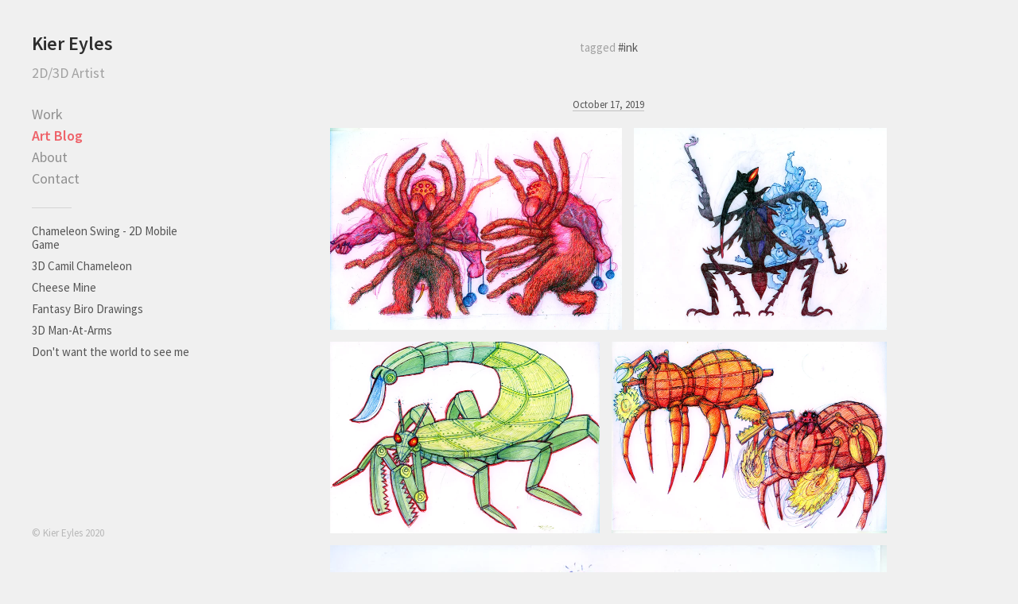

--- FILE ---
content_type: text/html; charset=utf-8
request_url: https://www.kiereyles.com/blog/ink
body_size: 6535
content:
<!DOCTYPE html>
<html>
  <head>
    <title>Art Blog #ink - Kier Eyles</title>
    <meta name="description" content="The online portfolio of Kier Eyles."/>
    <link rel="stylesheet" id="styles" href="https://dynamic.cmcdn.net/static/3/1.3.11/styles/all.css?accentColor=%23ee636a&fontScheme=sans" data-accent-color="#ee636a" data-font-scheme="sans" />
    <link rel="stylesheet" href="https://fonts.bunny.net/css?family=Source+Sans+Pro:400,600,700,400italic&subset=latin,latin-ext,vietnamese" />
    <meta name="viewport" content="width=820"/>
    <script>
    window.ga=window.ga||function(){(ga.q=ga.q||[]).push(arguments)};ga.l=+new Date;
    ga('create', 'UA-26815741-1', 'auto');
    ga('send', 'pageview');
    </script>
    <script async src="https://www.google-analytics.com/analytics.js"></script>
  </head>

  <body class="colorful light">
    <div id="wrapper">
      <div class="sidebar">
  <div class="scrollable">
    <div class="rail"><div class="handle"></div></div>
    <div class="content">     
      
<header class="smallLogo">
  <a href="/">
    
    <h1 class="">Kier Eyles</h1>
    

    

    <h2 class="tagline ">2D/3D Artist</h2>
  </a>
</header>

       <nav on-insert="nav:setup"> 
  <ul class="siteLinks">
    
      <li id="homeLink" class=" ">
        <a href="/">Work</a>
      </li>
    
      <li id="blogLink" class=" ">
        <a href="/blog">Art Blog</a>
      </li>
    
      <li id="aboutLink" class=" ">
        <a href="/about">About</a>
      </li>
    
      <li id="contactLink" class=" ">
        <a href="/contact">Contact</a>
      </li>
    
  </ul>

  <hr/>
  
  <ul class="projectLinks">
    
      <li id="project6063133Link" class="">
        <a class="thumbnail" href="/projects/6063133">Chameleon Swing - 2D Mobile Game</a>
      </li>
    
      <li id="project6791185Link" class="">
        <a class="thumbnail" href="/projects/6791185">3D Camil Chameleon</a>
      </li>
    
      <li id="project7038495Link" class="">
        <a class="thumbnail" href="/projects/7038495">Cheese Mine</a>
      </li>
    
      <li id="project7176369Link" class="">
        <a class="thumbnail" href="/projects/7176369">Fantasy Biro Drawings</a>
      </li>
    
      <li id="project6821569Link" class="">
        <a class="thumbnail" href="/projects/6821569">3D Man-At-Arms</a>
      </li>
    
      <li id="project6513704Link" class="">
        <a class="thumbnail" href="/projects/6513704">Don&#x27;t want the world to see me</a>
      </li>
    
  </ul>
</nav>
      <footer id="footer">    
  <div id="rights">
    <p id="footerContent">© Kier Eyles 2020</p>
  </div>

  
</footer>
    </div>
  </div>
</div>
      
      <main role="main">
        
  <div class="tagHeader"><p><small>tagged</small> <span class="tag">ink</span></p></div>



  <article> 
  

  <div class="header">
    

    <time datetime="2019-10-17"><a href="/blog/6748534489883869197">October 17, 2019</a></time>
  </div>

  
    
      <style>
carbon-image { display:block; position:relative; box-sizing:border-box; }
carbon-image > img,
carbon-image > video { position:absolute; top:0; left:0; width:100%; height:100%; }
carbon-shield { display:block; position:absolute; top:0; left:0; width:100%; height:100%; }
</style>
<style>
carbon-grid > carbon-item { display: block; position: absolute; }
carbon-grid > carbon-item > carbon-image { width: 100%; height: 100%; }
</style>
<carbon-grid id="grid_1">
<style>
#grid_1 {
  display: block;
  position: relative;
  width: 100%;
  max-width: 700px;
}

#grid_1:before {
  display: block;
  padding-top: 100%;
  content: '';
}

#grid_1:after {
  display: block;
  padding-top: 117%;
  content: '';
}</style>

<carbon-item style="top:0%;left:0%;width:52.429%;height:16.722%;">

  <carbon-image id="image_39708279" class="zoomable" on-click="zoom:in" data-zoom-size="1000x691" data-zoom-src="https://carbon-media.accelerator.net/0000000cBNl/ioflasA7yWOcVhTb0OY1Ba;1000x691.png?auto=webp" data-cursor="zoom-in" style="aspect-ratio:367/253;">
  <img src="https://carbon-media.accelerator.net/0000000cBNl/ioflasA7yWOcVhTb0OY1Ba;734x506.png?auto=webp" width="734" height="506" />
  <carbon-shield></carbon-shield>
</carbon-image>


  
</carbon-item>

<carbon-item style="top:0%;left:54.571%;width:45.429%;height:16.722%;">

  <carbon-image id="image_39708283" class="zoomable" on-click="zoom:in" data-zoom-size="1000x797" data-zoom-src="https://carbon-media.accelerator.net/0000000cBNl/lnNt3oS7nDff1HF31cB7ee;1000x797.png?auto=webp" data-cursor="zoom-in" style="aspect-ratio:318/253;">
  <img src="https://carbon-media.accelerator.net/0000000cBNl/lnNt3oS7nDff1HF31cB7ee;636x506.png?auto=webp" srcset="https://carbon-media.accelerator.net/0000000cBNl/lnNt3oS7nDff1HF31cB7ee;636x506.png?auto=webp 1x, https://carbon-media.accelerator.net/0000000cBNl/lnNt3oS7nDff1HF31cB7ee;952x759.png?auto=webp 1.5x" width="636" height="506" />
  <carbon-shield></carbon-shield>
</carbon-image>


  
</carbon-item>

<carbon-item style="top:17.709%;left:0%;width:48.429%;height:15.866%;">

  <carbon-image id="image_39708286" class="zoomable" on-click="zoom:in" data-zoom-size="1000x709" data-zoom-src="https://carbon-media.accelerator.net/0000000cBNl/eXPXym6SHMbgs9AyS2Ys2s;1000x709.png?auto=webp" data-cursor="zoom-in" style="aspect-ratio:113/80;">
  <img src="https://carbon-media.accelerator.net/0000000cBNl/eXPXym6SHMbgs9AyS2Ys2s;678x480.png?auto=webp" width="678" height="480" />
  <carbon-shield></carbon-shield>
</carbon-image>


  
</carbon-item>

<carbon-item style="top:17.709%;left:50.571%;width:49.429%;height:15.866%;">

  <carbon-image id="image_39708287" class="zoomable" on-click="zoom:in" data-zoom-size="1000x696" data-zoom-src="https://carbon-media.accelerator.net/0000000cBNl/fQ6jeC8OZcUgoyjPzTkRpb;1000x696.png?auto=webp" data-cursor="zoom-in" style="aspect-ratio:173/120;">
  <img src="https://carbon-media.accelerator.net/0000000cBNl/fQ6jeC8OZcUgoyjPzTkRpb;692x480.png?auto=webp" width="692" height="480" />
  <carbon-shield></carbon-shield>
</carbon-image>


  
</carbon-item>

<carbon-item style="top:34.562%;left:0%;width:100%;height:65.438%;">

  <carbon-image id="image_39708288" class="zoomable" on-click="zoom:in" data-zoom-size="1000x1422" data-zoom-src="https://carbon-media.accelerator.net/0000000cBNl/aFhRQgT0xbBeWYywvJP0nk;1000x1422.png?auto=webp" data-cursor="zoom-in" style="aspect-ratio:140/199;">
  <img src="https://carbon-media.accelerator.net/0000000cBNl/aFhRQgT0xbBeWYywvJP0nk;700x995.png?auto=webp" width="700" height="995" />
  <carbon-shield></carbon-shield>
</carbon-image>


  
</carbon-item>
</carbon-grid>

    

    
  

  <div class="body ">
    <p>Ideas for Insect and Arachnid races in WarHammer 40K</p>

  </div>

  
  <div class="tags">
    
      <a class="tag" href="/blog/biro">biro</a>
    
      <a class="tag" href="/blog/pen">pen</a>
    
      <a class="tag" href="/blog/ink">ink</a>
    
      <a class="tag" href="/blog/drawing">drawing</a>
    
      <a class="tag" href="/blog/sketch">sketch</a>
    
  </div>
  
</article>

  <article> 
  

  <div class="header">
    

    <time datetime="2019-01-13"><a href="/blog/6646089723053867021">January 13, 2019</a></time>
  </div>

  
    

    
      <carbon-piece class="video" style="max-width:1330px;">
<style>carbon-container > video { position:absolute; left:0; top:0; width:100%; height:100%; }</style>
<carbon-container id="media_38500667" style="aspect-ratio:16/9;max-width:1330px;">
  <carbon-player class="video" >
  <video preload="metadata" controls="false" poster="https://carbon-media.accelerator.net/0000000cBNl/bnxV0ibcMJfbJGYia3dC0o;1122x748.png?auto=webp">
      <source src="https://carbon-media.accelerator.net/0000000cBNl/fshFQWwnkeccX1oMlj0DjV;480x320.mp4" type="video/mp4" />
    </video>
    <div class="poster" style="
background-image:url('https://carbon-media.accelerator.net/0000000cBNl/bnxV0ibcMJfbJGYia3dC0o;1122x748.png?auto=webp')" on-click="player:play"></div>
    <div class="posterPlay" on-click="player:play"></div>
<carbon-controls>
  <span class="control playToggle"></span>
  <div class="box">
    <span class="control fullscreenToggle"></span>
    <span class="control muteToggle"></span>
  </div>
  <carbon-scrubber>
    <span class="track">
      <span class="bufferedBar"></span>
      <span class="playedBar"></span>
    </span>
    <time class="current">0:00</time>
    <time class="total"></time>
  </carbon-scrubber>
</carbon-controls>
</carbon-container>
</carbon-piece>
    
  

  <div class="body longPost">
    <p>A new RPG game battle design with the hero, blonde knight with lightning mace and steel gauntlet doing an attack animation.</p>

  </div>

  
  <div class="tags">
    
      <a class="tag" href="/blog/biro">biro</a>
    
      <a class="tag" href="/blog/character">character</a>
    
      <a class="tag" href="/blog/game">game</a>
    
      <a class="tag" href="/blog/design">design</a>
    
      <a class="tag" href="/blog/pen">pen</a>
    
      <a class="tag" href="/blog/ink">ink</a>
    
      <a class="tag" href="/blog/animation">animation</a>
    
  </div>
  
</article>

  <article> 
  

  <div class="header">
    

    <time datetime="2017-10-31"><a href="/blog/6483224855247323149">October 31, 2017</a></time>
  </div>

  
    
      <carbon-grid id="grid_2">
<style>
#grid_2 {
  display: block;
  position: relative;
  width: 100%;
  max-width: 700px;
}

#grid_2:before {
  display: block;
  padding-top: 100%;
  content: '';
}

#grid_2:after {
  display: block;
  padding-top: 67%;
  content: '';
}</style>

<carbon-item style="top:0%;left:0%;width:30%;height:26.689%;">

  <carbon-image id="image_35654858" class="zoomable" on-click="zoom:in" data-zoom-size="424x630" data-zoom-src="https://carbon-media.accelerator.net/0000000cBNl/bs31am0NeCzfIeicyra4gj;424x630.jpeg?auto=webp" data-cursor="zoom-in" style="aspect-ratio:35/52;">
  <img src="https://carbon-media.accelerator.net/0000000cBNl/bs31am0NeCzfIeicyra4gj;420x624.jpeg?auto=webp" width="420" height="624" />
  <carbon-shield></carbon-shield>
</carbon-image>


  
</carbon-item>

<carbon-item style="top:0%;left:32.143%;width:67.857%;height:26.689%;">

  <carbon-image id="image_35654859" class="zoomable" on-click="zoom:in" data-zoom-size="1640x1075" data-zoom-src="https://carbon-media.accelerator.net/0000000cBNl/7BZX5z7qKeLesL0kS9BkNX;1640x1075.jpeg?auto=webp" data-cursor="zoom-in" style="aspect-ratio:475/311;">
  <img src="https://carbon-media.accelerator.net/0000000cBNl/7BZX5z7qKeLesL0kS9BkNX;950x622.jpeg?auto=webp" srcset="https://carbon-media.accelerator.net/0000000cBNl/7BZX5z7qKeLesL0kS9BkNX;950x622.jpeg?auto=webp 1x, https://carbon-media.accelerator.net/0000000cBNl/7BZX5z7qKeLesL0kS9BkNX;1423x933.jpeg?auto=webp 1.5x" width="950" height="622" />
  <carbon-shield></carbon-shield>
</carbon-image>


  
</carbon-item>

<carbon-item style="top:27.973%;left:0%;width:29.571%;height:26.861%;">

  <carbon-image id="image_35654861" class="zoomable" on-click="zoom:in" data-zoom-size="415x630" data-zoom-src="https://carbon-media.accelerator.net/0000000cBNl/9fVO1xMTwTce83RZQWnNOo;415x630.jpeg?auto=webp" data-cursor="zoom-in" style="aspect-ratio:207/314;">
  <img src="https://carbon-media.accelerator.net/0000000cBNl/9fVO1xMTwTce83RZQWnNOo;414x628.jpeg?auto=webp" width="414" height="628" />
  <carbon-shield></carbon-shield>
</carbon-image>


  
</carbon-item>

<carbon-item style="top:27.973%;left:31.714%;width:68.286%;height:26.861%;">

  <carbon-image id="image_35654862" class="zoomable" on-click="zoom:in" data-zoom-size="1640x1078" data-zoom-src="https://carbon-media.accelerator.net/0000000cBNl/9FunpFH6X5bfqwpyj777tm;1640x1078.jpeg?auto=webp" data-cursor="zoom-in" style="aspect-ratio:239/157;">
  <img src="https://carbon-media.accelerator.net/0000000cBNl/9FunpFH6X5bfqwpyj777tm;956x628.jpeg?auto=webp" srcset="https://carbon-media.accelerator.net/0000000cBNl/9FunpFH6X5bfqwpyj777tm;956x628.jpeg?auto=webp 1x, https://carbon-media.accelerator.net/0000000cBNl/9FunpFH6X5bfqwpyj777tm;1433x942.jpeg?auto=webp 1.5x" width="956" height="628" />
  <carbon-shield></carbon-shield>
</carbon-image>


  
</carbon-item>

<carbon-item style="top:56.116%;left:0%;width:48.857%;height:43.884%;">

  <carbon-image id="image_35654863" class="zoomable" on-click="zoom:in" data-zoom-size="420x630" data-zoom-src="https://carbon-media.accelerator.net/0000000cBNl/kp2DudDGOZZcV4VAY3jHyK;420x630.jpeg?auto=webp" data-cursor="zoom-in" style="aspect-ratio:2/3;">
  <img src="https://carbon-media.accelerator.net/0000000cBNl/kp2DudDGOZZcV4VAY3jHyK;342x513.jpeg?auto=webp" width="342" height="513" />
  <carbon-shield></carbon-shield>
</carbon-image>


  
</carbon-item>

<carbon-item style="top:56.116%;left:51%;width:49%;height:43.884%;">

  <carbon-image id="image_35654864" class="zoomable" on-click="zoom:in" data-zoom-size="422x630" data-zoom-src="https://carbon-media.accelerator.net/0000000cBNl/bjDBV4DHuage0VEzz3U5kW;422x630.jpeg?auto=webp" data-cursor="zoom-in" style="aspect-ratio:343/512;">
  <img src="https://carbon-media.accelerator.net/0000000cBNl/bjDBV4DHuage0VEzz3U5kW;343x512.jpeg?auto=webp" width="343" height="512" />
  <carbon-shield></carbon-shield>
</carbon-image>


  
</carbon-item>
</carbon-grid>

    

    
  

  <div class="body ">
    <p>Demons, ghosts, ghouls and of course the devil for a special Halloween 2017</p>

  </div>

  
  <div class="tags">
    
      <a class="tag" href="/blog/halloween">halloween</a>
    
      <a class="tag" href="/blog/biro">biro</a>
    
      <a class="tag" href="/blog/pen">pen</a>
    
      <a class="tag" href="/blog/ink">ink</a>
    
      <a class="tag" href="/blog/color">color</a>
    
      <a class="tag" href="/blog/draw">draw</a>
    
      <a class="tag" href="/blog/drawing">drawing</a>
    
  </div>
  
</article>

  <article> 
  

  <div class="header">
    

    <time datetime="2017-05-06"><a href="/blog/6417018664523923469">May 06, 2017</a></time>
  </div>

  
    
      <carbon-grid id="grid_3">
<style>
#grid_3 {
  display: block;
  position: relative;
  width: 100%;
  max-width: 700px;
}

#grid_3:after {
  display: block;
  padding-top: 71%;
  content: '';
}</style>

<carbon-item style="top:0%;left:0%;width:49.286%;height:100%;">

  <carbon-image id="image_34375928" class="zoomable" on-click="zoom:in" data-zoom-size="918x1320" data-zoom-src="https://carbon-media.accelerator.net/0000000cBNl/5vs96ZmNZgYchDZsgmsKc1;918x1320.png?auto=webp" data-cursor="zoom-in" style="aspect-ratio:345/496;">
  <img src="https://carbon-media.accelerator.net/0000000cBNl/5vs96ZmNZgYchDZsgmsKc1;690x992.png?auto=webp" width="690" height="992" />
  <carbon-shield></carbon-shield>
</carbon-image>


  
</carbon-item>

<carbon-item style="top:0%;left:51.429%;width:48.571%;height:100%;">

  <carbon-image id="image_34375929" class="zoomable" on-click="zoom:in" data-zoom-size="615x900" data-zoom-src="https://carbon-media.accelerator.net/0000000cBNl/8cmrH2wh03mdANYeHg6k7d;615x900.png?auto=webp" data-cursor="zoom-in" style="aspect-ratio:340/497;">
  <img src="https://carbon-media.accelerator.net/0000000cBNl/8cmrH2wh03mdANYeHg6k7d;340x497.png?auto=webp" srcset="https://carbon-media.accelerator.net/0000000cBNl/8cmrH2wh03mdANYeHg6k7d;340x497.png?auto=webp 1x, https://carbon-media.accelerator.net/0000000cBNl/8cmrH2wh03mdANYeHg6k7d;509x745.png?auto=webp 1.5x" width="340" height="497" />
  <carbon-shield></carbon-shield>
</carbon-image>


  
</carbon-item>
</carbon-grid>

    

    
  

  <div class="body longPost">
    <p>Hi All! Here is an outline of myself (how I’m feeling!) and undertaking Cory Huff’s art course, The Abundant Artist – lets see what happens (gulp!)</p>
<p>My name is Kier Eyles and I’m an artist based in the UK. I have the background and techniques in drawing, fine art, live art, filmmaking, 2D &amp; 3D animation and game art, but now I need to promote, market and sell biro drawings effectively. I’m a bit of a hybrid artist with my attention currently focused on Chameleon Swing, a 2D mobile game drawn in biros and playable for the Android (<a href="http://www.firetwin.com">www.firetwin.com</a> + <a href="http://www.kiereyles.com">www.kiereyles.com</a> ), and a 3D digital sculptor using Blender and ZBrush.</p>
<p>But the Work I find the most enjoyable, uneasy and more difficult to share with others is my fine art biro drawings – this is the work I would like to brand, promote and sell. Currently I have no sales at the moment because I have this question, who would buy it? It’s possibly too personal, weird and strange (or people call too stylised?) so finding my market and selling would be a huge plus!</p>
<p>I’ve started to create a new body of biro work, 8 pieces focused on the human form both mental and physical which I’m hoping to submit 3 for the Jerwood Drawing Prize in June, but also I want to sell, brand and promote the work</p>
<p>The two images above are part of an eight part series, LoveHate and PowerTrip – biro on A4 paper</p>
<p>And the background for these pieces can be seen in my behance portfolio – <a href="https://www.behance.net/gallery/2536011/Portfolio">https://www.behance.net/gallery/2536011/Portfolio</a></p>
<p>It feels good to get this all out there!</p>

  </div>

  
  <div class="tags">
    
      <a class="tag" href="/blog/figure">figure</a>
    
      <a class="tag" href="/blog/figurative">figurative</a>
    
      <a class="tag" href="/blog/drawing">drawing</a>
    
      <a class="tag" href="/blog/pen">pen</a>
    
      <a class="tag" href="/blog/ink">ink</a>
    
      <a class="tag" href="/blog/sketch">sketch</a>
    
      <a class="tag" href="/blog/sketching">sketching</a>
    
  </div>
  
</article>

  <article> 
  

  <div class="header">
    

    <time datetime="2016-11-29"><a href="/blog/6358183440839344141">November 29, 2016</a></time>
  </div>

  
    
      <carbon-grid id="grid_4">
<style>
#grid_4 {
  display: block;
  position: relative;
  width: 100%;
  max-width: 700px;
}

#grid_4:after {
  display: block;
  padding-top: 70.71429%;
  content: '';
}</style>

<carbon-item style="top:0%;left:0%;width:100%;height:100%;">

  <carbon-image id="image_33026651" class="zoomable" on-click="zoom:in" data-zoom-size="1800x1273" data-zoom-src="https://carbon-media.accelerator.net/0000000cBNl/lkh0qhwyNhtelVEnQnhMiW;1800x1273.png?auto=webp" data-cursor="zoom-in" style="aspect-ratio:140/99;">
  <img src="https://carbon-media.accelerator.net/0000000cBNl/lkh0qhwyNhtelVEnQnhMiW;1400x990.png?auto=webp" width="1400" height="990" />
  <carbon-shield></carbon-shield>
</carbon-image>


  
</carbon-item>
</carbon-grid>

    

    
  

  <div class="body longPost">
    <p>All-Seeeing Aye, poses for future 3D Model (Using Michael Defeo’s character sculpting method – hierarchy of forms)</p>
<p><a href="http://firetwin.com/">http://firetwin.com/</a></p>

  </div>

  
  <div class="tags">
    
      <a class="tag" href="/blog/chameleon">chameleon</a>
    
      <a class="tag" href="/blog/drawings">drawings</a>
    
      <a class="tag" href="/blog/game">game</a>
    
      <a class="tag" href="/blog/character">character</a>
    
      <a class="tag" href="/blog/swing">swing</a>
    
      <a class="tag" href="/blog/ink">ink</a>
    
      <a class="tag" href="/blog/biro">biro</a>
    
  </div>
  
</article>

  <article> 
  

  <div class="header">
    

    <time datetime="2016-05-16"><a href="/blog/6285378582621454349">May 16, 2016</a></time>
  </div>

  
    
      <carbon-grid id="grid_5">
<style>
#grid_5 {
  display: block;
  position: relative;
  width: 100%;
  max-width: 700px;
}

#grid_5:after {
  display: block;
  padding-top: 53.85714%;
  content: '';
}</style>

<carbon-item style="top:0%;left:0%;width:100%;height:100%;">

  <carbon-image id="image_31344479" class="zoomable" on-click="zoom:in" data-zoom-size="2500x1346" data-zoom-src="https://carbon-media.accelerator.net/0000000cBNl/ctVq94EuDThcWonBwS8itz;2500x1346.png?auto=webp" data-cursor="zoom-in" style="aspect-ratio:175/94;">
  <img src="https://carbon-media.accelerator.net/0000000cBNl/ctVq94EuDThcWonBwS8itz;1400x752.png?auto=webp" srcset="https://carbon-media.accelerator.net/0000000cBNl/ctVq94EuDThcWonBwS8itz;1400x752.png?auto=webp 1x, https://carbon-media.accelerator.net/0000000cBNl/ctVq94EuDThcWonBwS8itz;2095x1128.png?auto=webp 1.5x" width="1400" height="752" />
  <carbon-shield></carbon-shield>
</carbon-image>


  
</carbon-item>
</carbon-grid>

    

    
  

  <div class="body longPost">
    <p>A Chameleon doesn’t leave one tree until he’s sure of another – Arabian Proverb</p>
<p>(Here is an additional concept board of numerous trees from the beginnings (left) and the final look (right) I must of lost count of how many drawings there were – that branch is too short, too long, too many leaves, not enough leaves, the trunk is too short, it needs variation…and so on. I think we got there in the end</p>
<p><a href="http://firetwin.com/">http://firetwin.com/</a></p>

  </div>

  
  <div class="tags">
    
      <a class="tag" href="/blog/tree">tree</a>
    
      <a class="tag" href="/blog/chameleon">chameleon</a>
    
      <a class="tag" href="/blog/biro">biro</a>
    
      <a class="tag" href="/blog/pen">pen</a>
    
      <a class="tag" href="/blog/ink">ink</a>
    
      <a class="tag" href="/blog/image">image</a>
    
      <a class="tag" href="/blog/drawing">drawing</a>
    
  </div>
  
</article>

  <article> 
  

  <div class="header">
    

    <time datetime="2015-06-23"><a href="/blog/6163452913583652877">June 23, 2015</a></time>
  </div>

  
    
      <carbon-grid id="grid_6">
<style>
#grid_6 {
  display: block;
  position: relative;
  width: 100%;
  max-width: 700px;
}

#grid_6:after {
  display: block;
  padding-top: 66.42857%;
  content: '';
}</style>

<carbon-item style="top:0%;left:0%;width:100%;height:100%;">

  <carbon-image id="image_28140508" class="zoomable" on-click="zoom:in" data-zoom-size="1220x810" data-zoom-src="https://carbon-media.accelerator.net/0000000cBNl/kFDj9JcDoWOb8rEyT2kMCq;1220x810.png?auto=webp" data-cursor="zoom-in" style="aspect-ratio:175/116;">
  <img src="https://carbon-media.accelerator.net/0000000cBNl/kFDj9JcDoWOb8rEyT2kMCq;700x464.png?auto=webp" srcset="https://carbon-media.accelerator.net/0000000cBNl/kFDj9JcDoWOb8rEyT2kMCq;700x464.png?auto=webp 1x, https://carbon-media.accelerator.net/0000000cBNl/kFDj9JcDoWOb8rEyT2kMCq;1048x696.png?auto=webp 1.5x" width="700" height="464" />
  <carbon-shield></carbon-shield>
</carbon-image>


  
</carbon-item>
</carbon-grid>

    

    
  

  <div class="body longPost">
    <p>Blood Money</p>
<p>Deep in the underworld inside the great banquet hall 'the Devourer', a diamond skull monster with deep red jewel eyes consumes the rich and wealthy.</p>
<p>Concept art piece with, Poker Night (possibly for a future 2D drawn animation short)</p>

  </div>

  
  <div class="tags">
    
      <a class="tag" href="/blog/skull">Skull</a>
    
      <a class="tag" href="/blog/pen">pen</a>
    
      <a class="tag" href="/blog/ink">ink</a>
    
      <a class="tag" href="/blog/demons">Demons</a>
    
      <a class="tag" href="/blog/ghost">ghost</a>
    
      <a class="tag" href="/blog/bic">bic</a>
    
      <a class="tag" href="/blog/biro">biro</a>
    
  </div>
  
</article>



      </main>
    </div>

    <script src="https://static.cmcdn.net/libs/player/3.8.2/hls.js"></script>

    <script src="https://static.cmcdn.net/libs/basejs/2.0.0/basejs.js" integrity="sha256-KFWWcoaguGpL7nNf/+1Y11DpDCQvmpwS6T3hF4B6lH4=" crossorigin></script>
    <script src="https://static.cmcdn.net/libs/corejs/2.6.0/corejs.js" integrity="sha256-QINPIB/5r50oO3HftMC6FzCzYFYS93iHgSdO1op/zMM=" crossorigin></script>
    <script src="https://static.cmcdn.net/libs/router/1.6.0/router.js" integrity="sha256-4IUSi5DVzvBoIJVNfZ416+yuCOs+cry22iJG94eaqW8=" crossorigin></script>
    <script src="https://static.cmcdn.net/libs/zoomable/1.3.4/zoomable.js" integrity="sha256-2GNkoWBtDUnTe8rTc9CjTDHaXA2IU26Kn+HY+zfrIn4=" crossorigin></script>
    <script src="https://static.cmcdn.net/libs/forms/3.0.3/forms.js" integrity="sha256-4o5EEI6V8LLNseNtxcptmS4rksrUyhG9khoE5rOcL4E=" crossorigin></script>
    <script src="https://static.cmcdn.net/libs/lazyjs/2.0.0/lazyjs.js" integrity="sha256-rE0IY0i/56vd9XdI2w/H8Sp9DQ68vupHN+77as642kA=" crossorigin></script>
    <script src="https://static.cmcdn.net/libs/scrollable/1.2.1/scrollable.js" integrity="sha256-TTonqeO34hliLyiuj5/16aDpaMgwqJQbmANQjHjG3j8=" crossorigin></script>
    <script src="https://static.cmcdn.net/libs/player/3.7.9/player.js" integrity="sha256-kwnXM4RzbXLa7VohM7RxMtFDTKRcQidgliCAm5y6uN4=" crossorigin></script>
    <script src="https://static.cmcdn.net/3/1.3.11/scripts/app.js" crossorigin></script>
    
    
  </body>
</html>


--- FILE ---
content_type: text/css
request_url: https://dynamic.cmcdn.net/static/3/1.3.11/styles/all.css?accentColor=%23ee636a&fontScheme=sans
body_size: 9854
content:
/* imported: '/styles/base/variables.scss */

/* imported: '/styles/base/base.scss */

ol, ul, li, table, tr, th, td {
  margin: 0;
  padding: 0;
  border: 0;
  vertical-align: baseline;
}
a:active,
a:focus {
  outline: none;
}
a:link,
a:visited {
  text-decoration: none;
  outline: none;
}
a img {
  border: 0;
}
img {
  vertical-align: middle;
}
:focus {
  outline: 0;
}
/* imported: '/styles/base/forms.scss */

input, textarea, button {
  font-family: 'Source Sans Pro', 'sans-serif';
  -moz-appearance: none;
  -webkit-appearance: none;
  appearance: none;
  -webkit-font-smoothing: antialiased;
}
button {
  border: none;
  cursor: pointer;
  text-decoration: none;
}
button:hover,
button:active,
button:focus {
  cursor: pointer;
  outline-style: none;
}
form {
  margin: 0;
  padding: 0;
}
/* imported: '/styles/base/fonts.scss */

@font-face {
  font-family: 'social';
  src: url('https://static.cmcdn.net/kits/140/fonts/social/social.woff') format('woff');
  font-weight: normal;
  font-style: normal;
}
@font-face {
  font-family: 'frontend';
  src: url('https://static.cmcdn.net/kits/142/fonts/frontend/frontend.woff') format('woff');
  font-weight: normal;
  font-style: normal;
}
/* imported: '/styles/base/typography.scss */

.hide {
  display: none;
}
body {
  font-family: 'Source Sans Pro', 'sans-serif';
  line-height: 1.4em;
}
a {
  text-decoration: none;
  outline: none;
  cursor: pointer;
}
a:hover {
  outline: none;
  text-decoration: none;
}
p {
  margin: 0;
  padding: 0;
  font-size: 15px;
  line-height: 24px;
}
h1, h2, h3, h4, h5, h6 {
  margin: 0;
  padding: 0;
  font-weight: 400;
}
h1 {
  font-size: 24px;
  line-height: 30px;
  -webkit-font-smoothing: antialiased;
}
h2 {
  font-size: 18px;
  line-height: 24px;
}
h3 {
  font-size: 15px;
  line-height: 24px;
}
h4 {
  font-size: 14px;
  line-height: 18px;
  font-style: italic;
}
h5 {
  font-size: 13px;
  line-height: 18px;
  font-style: italic;
}
h6 {
  font-size: 12px;
  line-height: 18px;
  font-weight: 600;
  text-transform: capitalize;
}
em {
  font-style: italic;
}
strong {
  font-weight: 600;
}
ul, ol {
  list-style: none;
}
carbon-player time {
  font-family: 'Source Sans Pro', 'sans-serif';
  font-weight: bold;
}
/* imported: '/styles/base/layout.scss */

html, body {
  height: 100%;
}
main {
  display: block;
  position: relative;
  max-width: 1650px;
  min-width: 700px;
  padding: 40px 40px 100px 290px;
  box-sizing: border-box;
  z-index: 1;
}
.narrow main {
  max-width: 900px;
}
main ul,
main ol {
  list-style: decimal;
  list-style-position: outside;
  margin-bottom: 1em;
  padding-left: 20px;
}
main .caption ol,
main .caption ul {
  list-style-position: inside;
  padding-left: 0;
}
/* imported: '/styles/base/utility.scss */

.utility {
  height: 100%;
  font-size: 18px !important;
  line-height: 1.65 !important;
  text-align: center !important;
}
.utility .centerWrap {
  display: table;
  width: 100%;
  height: 60%;
}
.utility .centered {
  display: table-cell;
  vertical-align: middle;
}
.utility #wrapper {
  position: absolute;
  top: 0;
  right: 0;
  bottom: 0;
  left: 0;
}
.utility h1 {
  font-size: 1.6em !important;
  margin-bottom: 1.2em !important;
}
/* imported: '/styles/components/player.scss */

@font-face {
  font-family: 'player';
  src: url('https://static.cmcdn.net/kits/106/fonts/player/player.woff');
  font-weight: normal;
  font-style: normal;
}
carbon-player {
  display: block;
  position: relative;
  top: 0;
  width: 100%;
  height: 100%;
  -moz-user-select: none;
  -webkit-user-select: none;
  user-select: none;
  font-family: 'player';
}
carbon-player.video {
  background: #000;
}
carbon-player.standard {
  width: 768px;
  height: 432px;
}
carbon-player.big {
  width: 960px;
  height: 540px;
}
carbon-player.hd {
  width: 1280px;
  height: 720px;
}
carbon-player.fullscreen {
  position: fixed;
  left: 0;
  top: 0;
  right: 0;
  bottom: 0;
  width: 100%;
  height: 100%;
  z-index: 1000;
}
carbon-player > video,
carbon-player > audio {
  position: absolute;
  width: 100%;
  height: 100%;
  cursor: pointer;
  top: 0;
  left: 0;
  visibility: hidden;
}
carbon-player.played > video {
  visibility: visible;
}
video::-webkit-media-controls-panel {
  display: none;
}
carbon-player > .posterPlay {
  position: absolute;
  width: 136px;
  height: 136px;
  top: 50%;
  left: 50%;
  margin: -68px 0 0 -68px;
  background: rgba(0, 0, 0, 0.1);
  cursor: pointer;
  opacity: 1;
  border-radius: 50%;
  z-index: 5;
  text-align: center;
  font-size: 136px;
  line-height: 136px;
  text-indent: 2px;
  color: #fff;
  transition: background 0.2s, opacity 0.2s;
}
carbon-player > .posterPlay:before {
  content: '\e600';
}
carbon-player > .posterPlay:hover {
  background: rgba(0, 0, 0, 0.15);
}
carbon-player:hover > .posterPlay {
  background: rgba(0, 0, 0, 0.15);
}
carbon-player.played > .posterPlay {
  display: none;
}
carbon-player > .poster,
carbon-player > .artwork,
carbon-player > .overlay {
  position: absolute;
  top: 0;
  left: 0;
  width: 100%;
  height: 100%;
}
carbon-player > .poster,
carbon-player > .artwork {
  background-position: center;
  background-repeat: no-repeat;
}
carbon-player > .artwork {
  background-size: cover;
}
carbon-player > .poster {
  background-size: contain;
}
carbon-player > .poster {
  z-index: 1;
  cursor: pointer;
  background-color: #000;
}
carbon-player.played > .poster {
  display: none;
}
carbon-player > .overlay {
  background: linear-gradient(to bottom, rgba(10, 10, 10, 0.05) 40%, rgba(10, 10, 10, 0.5) 100%);
}
carbon-player .control {
  width: 50px;
  height: 50px;
  border-radius: 50%;
  font-size: 50px;
  color: #fff;
  line-height: 50px;
  cursor: pointer;
  background: rgba(26, 26, 26, 0.2);
  transition: background 0.2s;
}
carbon-player .control:hover {
  background: rgba(115, 207, 203, 0.8);
}
carbon-player > carbon-controls {
  display: block;
  position: relative;
  opacity: 0;
  width: 100%;
  height: 100%;
  overflow: hidden;
  transition: opacity 0.3s;
}
carbon-player.played.hovering > carbon-controls,
carbon-player.played.scrubbing > carbon-controls {
  opacity: 1;
}
carbon-player.played.hoverIdle > carbon-controls {
  opacity: 0;
}
carbon-player.audio > carbon-controls,
carbon-player.audio.played.hoverIdle > carbon-controls {
  opacity: 1;
}
carbon-player > carbon-controls .box {
  position: absolute;
  top: 20px;
  right: 20px;
  width: 50px;
  transition: opacity 0.2s;
}
carbon-player.scrubbing > carbon-controls > .box,
carbon-player.scrubbing > carbon-controls > .playToggle {
  opacity: 0;
}
carbon-player.fullscreen > carbon-controls > .box {
  bottom: 9%;
}
carbon-player.hoveringTrack > carbon-controls > .box,
carbon-player.hoveringTrack > carbon-controls > .playToggle {
  opacity: 0;
}
carbon-player .playToggle {
  position: absolute;
  left: 20px;
  bottom: 20px;
  opacity: 0;
  transition: opacity 0.2s, background 0.2s;
}
carbon-player .playToggle:before {
  content: '\e600';
}
carbon-player.hovering .playToggle {
  opacity: 1;
}
carbon-player.playing .playToggle:before {
  content: '\e601';
}
carbon-player.audio .playToggle {
  opacity: 1 !important;
}
carbon-player carbon-scrubber {
  display: block;
  position: absolute;
  bottom: 0;
  width: 100%;
  height: 12px;
  z-index: 5;
}
carbon-player carbon-scrubber > .track {
  position: absolute;
  bottom: 0;
  width: 100%;
  height: 6px;
  background: rgba(255, 255, 255, 0.15);
  left: 0;
  cursor: pointer;
  transition: height 0.2s;
}
carbon-player carbon-scrubber:hover > .track {
  height: 12px;
}
carbon-player.waiting carbon-scrubber > .track {
  background: url('https://static.cmcdn.net/kits/124/player2/images/buffering.gif');
}
carbon-player.waiting.scrubbing carbon-scrubber > .track {
  background: none;
}
@keyframes bufferAnimation {
  0% {
    opacity: 1;
  }
  50% {
    opacity: 0.6;
  }
  100% {
    opacity: 1;
  }
}
carbon-player.loading .playToggle {
  animation: bufferAnimation 2s infinite;
  animation-timing-function: ease-in-out;
}
carbon-player carbon-scrubber > .track > .bufferedBar,
carbon-player carbon-scrubber > .track > .playedBar {
  position: absolute;
  left: 0;
  bottom: 0;
  background: rgba(0, 0, 0, 0.3);
  height: 100%;
  bottom: 0;
  border-top-right-radius: 6px;
  border-bottom-right-radius: 6px;
  transition: border-radius 0.1s;
}
carbon-player carbon-scrubber > .track > .playedBar {
  background: #74CFCB;
}
carbon-player carbon-scrubber > .track > .playedBar.end,
carbon-player carbon-scrubber > .track > .bufferedBar.end {
  border-top-right-radius: 0px;
  border-bottom-right-radius: 0px;
}
carbon-player time {
  position: absolute;
  color: rgba(255, 255, 255, 0.75);
  text-rendering: optimizeLegibility;
  font-size: 12px;
  cursor: default;
  text-shadow: 0px 0px 4px rgba(0, 0, 0, 0.3);
  bottom: 14px;
  opacity: 0;
}
carbon-player time.total {
  right: 0;
  transition: color 0.2s;
}
carbon-player time.current {
  left: 0;
  transition: opacity 0.2s, color 10s;
}
carbon-player carbon-scrubber:hover > time.current,
carbon-player.scrubbing carbon-scrubber > time.total {
  opacity: 1;
}
carbon-player.video time.total {
  display: none;
}
carbon-player.audio time.current,
carbon-player.audio time.total {
  bottom: 0px;
  opacity: 1 !important;
}
carbon-player.audio time.current {
  left: 0 !important;
}
carbon-player .muteToggle {
  display: inline-block;
  background: rgba(26, 26, 26, 0.2);
}
carbon-player .muteToggle:before {
  content: '\e604';
}
carbon-player.muted .muteToggle:before {
  content: '\e605';
}
carbon-player .fullscreenToggle {
  display: inline-block;
  display: none;
  margin-bottom: 10px;
}
carbon-player .fullscreenToggle:before {
  content: '\e602';
}
carbon-player.fullscreen .fullscreenToggle:before {
  content: '\e603';
}
carbon-player.supportsFullscreen .fullscreenToggle {
  display: block;
}
carbon-player.hoverIdle * {
  cursor: none;
}
carbon-waveform {
  display: block;
  position: absolute;
  width: 100%;
  height: 100%;
  cursor: pointer;
  opacity: 0.8;
  transition: opacity 0.2s;
}
carbon-waveform > .bar {
  position: absolute;
  bottom: 0;
  background: rgba(255, 255, 255, 0.75);
  transition: background 2s linear;
}
carbon-waveform > .bar.fill {
  background: #91E6D7;
}
carbon-player.hoveringTrack carbon-waveform > .bar {
  transition: none !important;
}
carbon-player.playing carbon-waveform,
carbon-player.hoveringTrack carbon-waveform {
  opacity: 1;
}
carbon-controls, carbon-waveform {
  -webkit-tap-highlight-color: rgba(0, 0, 0, 0);
}
carbon-player.audio .playToggle {
  background: rgba(145, 230, 215, 0.75);
  left: 3.125%;
  bottom: 30px;
  transition: background 0.2s;
}
carbon-player.audio carbon-scrubber {
  position: absolute;
  width: calc(93.75% - 65px);
  height: 50px;
  left: calc(3.125% + 65px);
  bottom: 25px;
  transition: opacity 0.2s;
}
carbon-waveform {
  bottom: 20px;
}
.collapsed {
  max-height: 90px;
  height: 90px;
}
.collapsed carbon-player.audio .playToggle {
  bottom: 5px;
}
.collapsed carbon-player.audio carbon-scrubber {
  bottom: 0px;
}
/* imported: '/styles/components/scrollable.scss */

.scrollable {
  position: relative;
  height: 100%;
}
.scrollable > .content {
  height: 100%;
  overflow: hidden;
  padding: 40px 10px 40px 40px;
  box-sizing: border-box;
}
.scrollable > .rail > .handle {
  position: absolute;
  top: 2px;
  right: 3px;
  border-radius: 6px;
  background: rgba(0, 0, 0, 0.3);
  height: 80px;
  width: 6px;
  z-index: 4000;
}
.scrollable > .rail {
  position: absolute;
  right: 0;
  top: 0;
  bottom: 0;
  height: 100%;
  width: 8px;
  padding: 0 2px 0 0;
  z-index: 4000;
}
.scrollable.native > .content {
  overflow: auto;
  overflow-x: hidden;
}
.scrollable.native > .rail {
  display: none;
}
/* imported: '/styles/components/editor.scss */

article.editable carbon-editor > carbon-indicator {
  right: -45px !important;
}
article.editable carbon-menu {
  right: -35px !important;
}
article.editable .confirmGuts {
  margin: 0 !important;
  left: auto !important;
  right: 0 !important;
}
/* imported: '/styles/components/zoomer.scss */

#zoomer {
  visibility: hidden;
  opacity: 0;
  position: fixed;
  top: 0;
  right: 0;
  bottom: 0;
  left: 0;
  z-index: 100;
  transition: background 0.2s ease;
  -moz-user-select: none;
  -webkit-user-select: none;
  user-select: none;
}
#zoomer.open {
  visibility: visible;
  opacity: 1;
}
#zoomer.closing {
  pointer-events: none;
}
#zoomer.closed {
  pointer-events: none;
  transition: background 0.1s ease, visibility 0 ease 0.2s;
  background: transparent;
}
#zoomer .clone {
  cursor: zoom-out;
}
carbon-grid {
  -moz-user-select: none;
  -webkit-user-select: none;
  user-select: none;
}
.zoomable {
  cursor: zoom-in;
}
/* imported: '/styles/parts/nav.scss */

.sidebar {
  position: fixed;
  display: block;
  width: 270px;
  top: 0;
  left: 0;
  right: 270px;
  bottom: 0;
  padding: 0;
  z-index: 10;
  box-sizing: border-box;
}
.sidebar .scrollable {
  padding: 0;
}


      .sidebar header h1.logo span {
  max-width: 160px;
  display: block;
  background-size: contain;
}
.sidebar header h1 {
  font-weight: 600;
}
.sidebar header {
  display: block;
  padding: 0;
  margin: 0 0 30px;
}
nav {
  text-align: left;
}
nav > hr {
  display: block;
  height: 1px;
  width: 50px;
  border: none;
  margin: 0 130px 20px 0;
}
nav > ul > li > a {
  padding: 0;
  line-height: 17px;
  font-size: 15px;
  display: inline-block;
  cursor: pointer;
}
nav > ul > li.current a {
  font-weight: 600;
}
nav > ul > li {
  margin: 0 0 5px;
}
nav > ul.siteLinks a {
  font-size: 18px;
  
        : 300;
  opacity: 1;
}
nav > ul.siteLinks {
  padding: 0;
}
nav > ul {
  margin: 0 0 25px;
}
h1.logo {
  text-indent: 200%;
  white-space: nowrap;
  overflow: hidden;
  background-size: contain;
  background-repeat: no-repeat;
  background-position: center;
}
header h2 {
  font-style: normal;
  font-size: 18px;
  opacity: 0.4;
  font-weight: 300;
  display: inline-block;
  margin-top: 5px;
  line-height: 1.3em;
}
.bigLogo h2 {
  padding-top: 10px;
}
.smallLogo h2 {
  padding-top: 5px;
}
/* imported: '/styles/parts/footer.scss */

footer {
  display: block;
  position: fixed;
  bottom: 0;
  left: 0;
  width: 220px;
  padding: 0 0 40px 40px;
  font-size: 13px;
  line-height: 1.4em;
}
footer p,
footer carbon-branding {
  font-size: 13px;
  line-height: 1.4em;
}
footer iframe,
footer object {
  max-width: 100%;
}
.overflowing footer {
  position: relative;
  width: 160px;
  padding: 0 0 0 0;
  bottom: auto;
  left: auto;
}
carbon-branding span:first-of-type {
  display: none;
}
carbon-branding carbon-glyph {
  position: relative;
  font: 26px / 0 'frontend';
  top: 6px;
  margin: 0 -3px 0 -5px;
  line-height: 0;
}
/* imported: '/styles/parts/post.scss */

article {
  position: relative;
  max-width: 700px;
  margin: 0 auto 6em;
  text-align: center;
  font-size: 0.8em;
}
article > .body {
  font-size: 1rem;
}
article > .header,
article > .body,
article > .tags {
  max-width: 460px;
  margin: 1.5em auto;
}
article > .tags > a:hover {
  opacity: 1;
}
article > .tags > a.tag:before {
  opacity: 0.4;
}
article > .tags > a {
  opacity: 0.6;
  margin: 0 0.15em;
  border-bottom: none !important;
  transition: opacity 0.2s;
}
article p,
article ul,
article ol {
  margin: 0 0 1em 0;
}
article ul {
  list-style: disc;
  list-style-position: inside;
  padding-left: 0 !important;
}
article ol {
  list-style: decimal;
  list-style-position: inside;
  padding-left: 0 !important;
}
article .longPost ul,
article .longPost ol {
  padding-left: 1.4em !important;
  list-style-position: outside;
}
article .longPost {
  text-align: left;
}
/* NOT FOUND: '/styles/parts/paginator.scss */

/* imported: '/styles/pages/about.scss */

.headerImage {
  padding: 0 0 30px;
  max-width: 960px;
}
.headerImage img {
  display: block;
  width: 100%;
}
.about {
  padding: 0px 40px;
  max-width: 960px;
  box-sizing: border-box;
}
.about hr {
  display: block;
  height: 1px;
  width: 100%;
  border: none;
  margin: 0;
}
.about h2 {
  line-height: 22px;
  padding: 0 0 15px;
}
.about h5 {
  line-height: 24px;
  float: left;
  margin: 0 0 0 -150px;
  width: 100px;
  position: absolute;
  text-align: right;
}
.about p {
  line-height: 24px;
  font-size: 15px;
  padding: 0 0 15px;
}
.about .block:first-child.info .resumeLink {
  top: 20px;
}
.about .block:first-child {
  padding-top: 20px;
}
.about .block:last-child {
  border-bottom: none;
}
.about .block.biography p {
  line-height: 26px;
  padding: 0 0 13px;
}
.about .block.clients p i {
  line-height: 19px;
  padding: 0 0 5px;
  display: block;
  font-style: normal;
}
.about .block.clients p {
  column-count: 2;
}
.about .block.info p {
  padding: 0 0 8px;
}
.about .block.info .resumeLink {
  display: block;
  position: absolute;
  top: 40px;
  right: 40px;
  height: 40px;
  line-height: 40px;
  padding: 0 17px;
  font-size: 15px;
  font-weight: 600;
  border-radius: 5px;
  -webkit-font-smoothing: antialiased;
  cursor: pointer;
  z-index: 100;
}
.about .block.info .row:nth-child(1),
.about .block.info .row:nth-child(2) {
  padding-right: 250px;
}
.about .block.info {
  position: relative;
  padding-right: 0;
}
.about .block .experienceBlock h2 {
  padding: 0 0 5px;
}
.about .block .experienceBlock .meta p {
  font-weight: 300;
  padding: 0 0 2px;
}
.about .block .experienceBlock .meta {
  margin: 0 0 0;
}
.about .block .experienceBlock {
  padding: 0 0 20px;
}
.about .block {
  padding: 40px 50px 25px 0;
  min-height: 32px;
}
.about .row {
  position: relative;
  padding-left: 150px;
}
.about table td:first-child {
  padding: 0 1em 0 0;
  width: 60px;
}
.about table td {
  padding: 0 0 0.2em;
}
.about table i {
  display: block;
  max-width: 350px;
  white-space: nowrap;
  overflow: hidden;
  text-overflow: ellipsis;
}
.about table {
  border: 0;
  margin: 0;
  padding: 0 0 0.5em;
  border-spacing: 0;
}
.links .linksWrap {
  position: relative;
  top: -7px;
}
.links a:before {
  font-family: 'social';
  line-height: 40px;
  font-style: normal;
  font-weight: normal;
  text-align: center;
  -webkit-font-smoothing: antialiased;
  position: relative;
  top: -1px;
}
.links a.behance:before {
  content: "\e60c";
}
.links a.carbonmade:before {
  content: "\e60d";
}
.links a.dribbble:before {
  content: "\e60e";
}
.links a.etsy:before {
  content: "\e60f";
}
.links a.facebook:before {
  content: "\e610";
}
.links a.flickr:before {
  content: "\e611";
}
.links a.gitHub:before {
  content: "\e612";
}
.links a.google:before {
  content: "\e613";
}
.links a.instagram:before {
  content: "\e614";
}
.links a.custom:before {
  content: "\e615";
}
.links a.linkedIn:before {
  content: "\e616";
}
.links a.pinterest:before {
  content: "\e617";
}
.links a.portfolio:before {
  content: "\e618";
}
.links a.tumblr:before {
  content: "\e619";
}
.links a.twitter:before {
  content: "\e61a";
}
.links a.vimeo:before {
  content: "\e61b";
}
.links a.vine:before {
  content: "\e61c";
}
.links a {
  display: inline-block;
  width: 40px;
  height: 40px;
  line-height: 40px;
  margin: 0px 5px 5px 0;
  font-size: 40px;
  color: #8f8f89;
  transition: color 0.1s ease-in;
}
body.light .about table,
body.warm .about table,
body.light .about ol,
body.warm .about ol,
body.light .about ul,
body.warm .about ul {
  color: #555;
}
/* imported: '/styles/pages/contact.scss */

.contact {
  position: relative;
  max-width: 960px;
}
.contact .userPic img {
  width: 100px;
  height: 100px;
}
.contact .userPic {
  position: absolute;
  top: 0;
  right: 0;
  width: 100px;
  height: 100px;
}
.contact .availability .inner {
  display: table-cell;
  height: 64px;
  vertical-align: middle;
}
.contact .availability h3 {
  font-weight: 600;
  font-size: 16px;
  margin: 0 0 1px;
}
.contact .availability p {
  font-size: 15px;
  line-height: 20px;
  font-size: 14px;
  opacity: 0.8;
}
.contact .availability.fullHeight h3 {
  line-height: 60px;
}
.contact .availability.now {
  box-shadow: inset 8px 0 0 0 #7ac943;
}
.contact .availability.soon {
  box-shadow: inset 8px 0 0 0 #ffd229;
}
.contact .availability.unavailable {
  box-shadow: inset 8px 0 0 0 #c14343;
}
.contact .availability {
  min-height: 100px;
  width: 100%;
  padding: 18px 120px 18px 30px;
  box-sizing: border-box;
  margin-bottom: 60px;
}
.contact .details .col {
  width: 50%;
  float: left;
}
.contact .details > h1 {
  margin: 0 0 30px;
}
.contact .details h5 {
  margin: 0 0 5px;
}
.contact .details {
  width: 100%;
  margin: 0 0 50px;
  position: inherit;
}
.form {
  margin: 0 0 50px;
  width: 100%;
  padding: 0px 0 0;
}
.form > h1 {
  padding: 0px 0 40px;
}
.form .field.messageField {
  margin: 0 0 20px;
}
.form .field > .message {
  display: block;
  font-size: 12px;
  color: #c14343;
  text-transform: uppercase;
  position: absolute;
  top: 0;
  right: 0;
  height: 52px;
  line-height: 52px;
  font-style: normal;
  visibility: hidden;
  opacity: 0;
  transition: margin 0.1s ease-out;
  margin-right: 0px;
}
.form .field.invalid > .message {
  visibility: visible;
  opacity: 1;
  transition: margin 0.08s ease-out;
  margin-right: 20px;
}
.form .field.invalid > label {
  visibility: hidden;
  opacity: 0;
}
.form .field > label {
  display: block;
  font-size: 12px;
  text-transform: uppercase;
  position: absolute;
  top: 0;
  right: 0;
  height: 52px;
  line-height: 52px;
  visibility: visible;
  opacity: 1;
  transition: margin 0.1s ease-out;
  margin-right: 20px;
}
.form .field.empty label {
  visibility: hidden;
  opacity: 0;
  transition: margin 0.08s ease-out;
  margin-right: 0px;
}
.form .field {
  position: relative;
  margin: 0 0 10px;
}
.form input,
.form textarea {
  display: block;
  font-size: 16px;
  line-height: 22px;
  width: 100%;
  height: 52px;
  padding: 15px 180px 15px 17px;
  margin: 0;
  border: none;
  box-shadow: none;
  border-radius: 0px;
  box-sizing: border-box;
}
.form textarea {
  height: 300px;
}
.form button {
  font-size: 18px;
  width: 100%;
  height: 60px;
  line-height: 60px;
  opacity: 1;
  padding: 0;
  border-radius: 5px;
}
#contactForm.sent .guts {
  opacity: 0;
  visibility: hidden;
  height: 0;
  transition: opacity 0.3s, visibility 0s 0.3s;
}
#contactForm .confirmed {
  opacity: 0;
  visibility: hidden;
  height: 0;
  transition: opacity 0.3s, visibility 0s 0.3s;
}
#contactForm.sent .confirmed {
  opacity: 1;
  visibility: visible;
  height: auto;
  transition: opacity 0.3s, visibility 0s 0.3s;
}
.form .field:first-child,
.form .field:nth-child(2) {
  height: 52px;
}
/* imported: '/styles/pages/projects.scss */

.projects {
  width: 100%;
  max-width: 976px;
  margin: -8px -8px 0 -8px;
  padding-left: 0;
}
.projects.wider .project {
  width: 100%;
  max-width: 960px;
}
.projects.square .project:after {
  padding-top: 100%;
  display: block;
  content: '';
}
.projects.wide .project:after {
  padding-top: 50%;
  display: block;
  content: '';
}
.projects.wider .project:after {
  padding-top: 25%;
  display: block;
  content: '';
}
.projects > .project:after {
  padding-top: 56.25%;
  display: block;
  content: '';
}
.projects > .project .newBug:before {
  position: absolute;
  top: 0;
  right: 0;
  content: ' ';
  display: block;
  width: 0;
  height: 0;
  border-style: solid;
  border-width: 0 50px 50px 0;
  border-color: transparent #1DAFEC transparent transparent;
  z-index: -2;
}
.projects > .project .newBug {
  display: block;
  position: absolute;
  width: 48px;
  height: 48px;
  top: 0px;
  right: 0px;
  overflow: hidden;
  font-family: 'frontend';
  z-index: 3;
  color: #fff;
  text-align: right;
  line-height: 24px;
  padding: 2px 6px 0 0;
}
.projects > .project > a:hover .metadata {
  opacity: 1;
}
.projects > .project > a {
  position: absolute;
  display: block;
  top: 0px;
  left: 0px;
  right: 0px;
  bottom: 0px;
  background-size: cover;
  background-position: center;
  background-repeat: no-repeat;
}
.projects > .project img {
  width: 100%;
}
.projects > .project .metadata .bg {
  display: block;
  position: absolute;
  top: 0;
  bottom: 0;
  left: 0;
  right: 0;
  opacity: 0.9;
  z-index: 3;
}
.projects > .project .metadata h1 {
  font-size: 24px;
  line-height: 24px;
  padding: 3px 0;
}
.projects > .project .metadata p {
  font-size: 14px;
  font-weight: 300;
  opacity: 0.7;
  font-style: italic;
  -webkit-font-smoothing: antialiased;
}
.projects > .project .metadata .inner {
  position: relative;
  top: 50%;
  transform: translateY(-60%);
  z-index: 4;
  padding: 0 10px;
}
.projects > .project .metadata {
  display: block;
  position: absolute;
  top: 0;
  bottom: 0;
  left: 0;
  right: 0;
  height: 100%;
  opacity: 0;
  transition: opacity 0.4s ease;
  z-index: 2;
}
.projects > .project {
  display: block;
  position: relative;
  text-align: center;
  width: calc(50% - 16px);
  float: left;
  margin: 8px;
  box-sizing: border-box;
  z-index: 1;
}
.noThumb {
  background: rgba(51, 51, 51, 0.1);
}
/* imported: '/styles/pages/project.scss */

carbon-piece {
  display: block;
  position: relative;
  width: 100%;
  margin: 0 auto 25px;
}
carbon-piece object {
  display: block;
  width: 100%;
}
.pieces carbon-image {
  display: block;
  margin: 0 auto;
  margin-bottom: 25px;
}
carbon-caption {
  display: block;
  padding: 0 10px;
  color: #b8b8b8;
  margin: 0;
}
carbon-caption p {
  max-width: 700px;
  margin: 0 auto;
}
carbon-container {
  display: block;
  position: relative;
  margin: 0 auto;
}
carbon-container object {
  display: block;
  position: absolute;
  width: 100%;
  height: 100%;
  margin: 0 auto;
}
.pieces {
  text-align: center;
  margin: 0 0 40px;
  max-width: 960px;
}
.pieces.captionInside carbon-caption p {
  line-height: 22px;
  color: #fff;
}
.pieces.captionInside carbon-caption {
  position: absolute;
  bottom: 0;
  left: 0;
  right: 0;
  background: rgba(20, 20, 20, 0.8);
  color: #fff;
  padding: 12px;
  z-index: 10;
  -webkit-font-smoothing: antialiased;
  transition: opacity 0.4s ease;
  opacity: 0;
}
.pieces.captionInside carbon-piece:hover carbon-caption {
  opacity: 1;
}
.pieces.captionInside .video.played carbon-caption {
  display: none;
}
.pieces.captionInside .audio carbon-caption p {
  color: #8f8f89;
  line-height: 24px;
}
.pieces.captionInside .audio carbon-caption {
  padding: 25px 10px 35px;
  color: #b8b8b8;
  margin: 0;
  position: relative;
  bottom: auto;
  left: auto;
  right: auto;
  background: transparent;
  opacity: 1;
}
.details {
  padding: 30px 0 0;
  margin-bottom: 30px;
  max-width: 960px;
  overflow: auto;
}
.details > h1 {
  margin: 0px 0 15px;
}
.details.top {
  padding: 0 0 20px;
  margin-bottom: 40px;
}
.details hr {
  display: block;
  height: 1px;
  width: 100%;
  border: none;
  margin: 0;
}
.details iframe {
  width: 100%;
}
.details h5 {
  padding-top: 3px;
}
.details p {
  margin: 0 0 1em;
  font-size: 15px;
  width: 100%;
  overflow: hidden;
  text-overflow: ellipsis;
}
.details > .col:last-child {
  padding-right: 0;
}
.details > .col {
  box-sizing: border-box;
  width: 50%;
  float: left;
  padding: 0 30px 20px 0;
}
.details table {
  border: none;
  border-collapse: collapse;
  border-spacing: 0px;
  width: 100%;
}
.details table td {
  padding: 8px;
}
.details table td.text {
  vertical-align: middle;
}
.details table .url > a:hover {
  text-decoration: none;
}
.details table .url > a {
  font-style: italic;
  opacity: 1;
}
.details table .url {
  display: block;
  max-width: 350px;
  white-space: nowrap;
  overflow: hidden;
  text-overflow: ellipsis;
}
carbon-container.hasArtwork {
  display: block;
  position: relative;
  width: 100%;
  max-height: 560px;
  height: 560px;
}
carbon-player {
  position: absolute !important;
}
carbon-player.video time.total {
  display: none;
}
@media only screen and (max-width: 890px) {
  carbon-container.hasArtwork {
    padding-bottom: 100% !important;
    height: auto;
  }
}
carbon-piece.text {
  display: block;
  max-width: 680px;
  margin: 0 auto 1.4em;
}
carbon-piece.text .subtitle {
  font-size: 20px;
  margin-bottom: 15px;
  display: block;
  text-align: left;
}
carbon-piece.text .paragraph {
  display: block;
  text-align: left;
}
carbon-piece.text .quote:before {
  display: inline-block;
  content: "“";
  position: absolute;
  color: rgba(0, 0, 0, 0.1);
  font: 70px "Georgia", serif;
  margin-left: -40px;
  margin-top: -10px;
  text-indent: 0;
  top: 0;
  left: 0;
}
carbon-piece.text .quote:after {
  display: inline-block;
  content: "”";
  position: absolute;
  color: rgba(0, 0, 0, 0.1);
  font: 70px "Georgia", serif;
  margin-top: -10px;
  top: 0;
  right: 0;
  margin-right: -40px;
  text-indent: 0;
}
carbon-piece.text .quote {
  font-size: 2em;
  line-height: 1.3;
  margin: 2em auto;
  text-align: center;
  display: block;
  text-indent: 0px;
  display: inline-block;
  position: relative;
}
.dark carbon-piece.text .subtitle {
  color: #d4d4d4;
}
.dark carbon-piece.text .paragraph,
.dark carbon-piece.text .quote {
  color: #b8b8b8;
}
.warm carbon-piece.text .subtitle {
  color: #555;
}
.warm carbon-piece.text .paragraph,
.warm carbon-piece.text .quote {
  color: #555;
}
.light carbon-piece.text .subtitle {
  color: #555;
}
.light carbon-piece.text .paragraph,
.light carbon-piece.text .quote {
  color: #555;
}
carbon-piece.text .quote::before,
carbon-piece.text .quote::after {
  color: #ee636a;
}
carbon-piece.text + carbon-piece.image,
carbon-piece.text + carbon-piece.video,
carbon-piece.text + carbon-piece.audio,
carbon-piece.text + carbon-piece.pdf,
carbon-piece.text + .details {
  margin-top: 3rem;
}
carbon-piece.image + carbon-piece.text,
carbon-piece.video + carbon-piece.text,
carbon-piece.audio + carbon-piece.text,
carbon-piece.pdf + carbon-piece.text,
.details + carbon-piece.text {
  margin-top: 3rem;
}
/* imported: '/styles/pages/private.scss */

.private {
  height: auto !important;
  height: 100%;
  min-height: 100%;
  position: relative;
  overflow: hidden;
}
.private .wrapperInner {
  padding: 0px;
}
.private ul li {
  list-style: none;
}
.private ul {
  list-style: none;
}
.private p {
  font-size: 18px;
}
.private .link:hover {
  border-bottom: 1px solid red;
}
.private .link.return {
  float: left;
}
.private .link {
  display: block;
  line-height: 18px;
  font-size: 16px;
  margin: 41px 0 0;
}
.private .loginGuts h1 {
  font-size: 22px;
  padding: 0px 0 40px;
}
.private .loginGuts .button {
  width: 120px;
  float: left;
  margin: 20px 0 0;
}
.private .loginGuts .link {
  float: right;
}
.private .loginGuts {
  width: 500px;
  padding: 40px 0 0;
  margin-left: -250px;
}
.private .requestGuts {
  width: 500px;
  padding: 40px 0 0;
  margin-left: -250px;
}
.private footer #branding {
  margin: 0 auto;
  width: 100px;
}
.private footer {
  background: transparent;
  position: absolute;
  bottom: 40px;
  width: 100%;
  padding: 0;
}
.private .confirmedGuts .link {
  display: inline-block;
}
.accessForm .loginGuts,
.accessForm .requestGuts {
  position: absolute;
  top: 0;
  left: 50%;
  opacity: 0;
  visibility: hidden;
  transition: opacity 0.3s, visibility 0s 0.3s;
}
.accessForm.request {
  height: 540px;
}
.accessForm.login .loginGuts,
.accessForm.request .requestGuts {
  opacity: 1;
  visibility: visible;
  transition: opacity 0.3s;
}
.accessForm .confirmedGuts {
  display: block;
  visibility: hidden;
  opacity: 0;
  height: 0;
}
#accessRequestForm.sent .guts {
  visibility: hidden;
  opacity: 0;
  height: 0;
}
#accessRequestForm.sent .confirmedGuts {
  visibility: visible;
  opacity: 1;
  height: auto;
}
/* imported: '/styles/pages/blog.scss */

carbon-paginator {
  display: block;
  max-width: 700px;
  margin: 0 auto;
}
carbon-paginator > .prev {
  float: left;
}
carbon-paginator > .next {
  float: right;
}
.tagHeader {
  text-align: center;
  margin-bottom: 3em;
}
.tagHeader small {
  font-size: inherit;
  opacity: 0.5;
}
.tag:before {
  content: '#';
}
/* imported: '/styles/options/colorScheme.scss */

body.dark {
  color: #555;
  background-color: #1c1c1c;
}
body.dark footer {
  background-color: #1c1c1c;
}
body.dark .sidebar h6 {
  color: #555;
}
body.dark .sidebar header a * {
  color: #f0f0f0;
}
body.dark nav hr {
  background-color: #2d2d2d;
}
body.dark nav.siteLinks a:hover {
  color: #d4d4d4;
}
body.dark nav.siteLinks a {
  color: #b8b8b8;
}
body.dark nav a:hover {
  color: #d4d4d4;
}
body.dark nav a {
  color: #b8b8b8;
}
body.dark .projects .project .metadata,
body.dark .projects .project .metadata p {
  color: #fff;
}
body.dark .details.top {
  border-bottom: 1px solid #2d2d2d;
}
body.dark .details.bottom {
  border-top: 1px solid #2d2d2d;
}
body.dark .details h1 {
  color: #d4d4d4;
}
body.dark .details h5 {
  color: #b5b5b5;
}
body.dark .details p,
body.dark .details ul,
body.dark .details ol,
body.dark .details .text {
  color: #b8b8b8;
}
body.dark .details tr:nth-child(2n+1) {
  background-color: rgba(255, 255, 255, 0.03);
}
body.dark .about hr {
  background-color: #2d2d2d;
}
body.dark .about h2 {
  color: #b8b8b8;
}
body.dark .about h5 {
  color: #555;
}
body.dark .about p {
  color: #b8b8b8;
}
body.dark .about .links a {
  color: #8f8f89;
}
body.dark .about .block.info .resumeLink {
  background-color: #555;
  color: #F0F0F0;
}
body.dark .about .block .meta p {
  color: #8f8f8f;
}
body.dark .about .block {
  border-bottom: solid 1px #2d2d2d;
  color: #b8b8b8;
}
body.dark .contact h1 {
  color: #d4d4d4;
}
body.dark .contact .availability h3 {
  color: #f0f0f0;
}
body.dark .contact .availability p {
  color: #b8b8b8;
}
body.dark .contact .availability {
  background-color: rgba(255, 255, 255, 0.03);
}
body.dark .contact .details h5 {
  color: #555;
}
body.dark .contact .details p {
  color: #b8b8b8;
}
body.dark .form input,
body.dark .form textarea {
  border: solid 1px #2d2d2d;
  background-color: transparent;
  color: #b8b8b8;
}
body.dark .form button {
  color: #fff;
  background-color: #555;
}
body.dark footer p {
  color: #555;
}
body.dark article a,
body.dark carbon-paginator a {
  color: #b8b8b8 !important;
  border-bottom: 1px solid #b8b8b84c;
}
body.dark article,
body.dark carbon-paginator {
  color: #b8b8b8;
}
body.dark #zoomer.open {
  background: rgba(28, 28, 28, 0.9);
}
body.warm {
  color: #555;
  background-color: #f0efe4;
}
body.warm footer {
  background-color: #f0efe4;
}
body.warm .sidebar h6 {
  color: #b8b8b1;
}
body.warm .sidebar header a * {
  color: #2d2d2d;
}
body.warm nav hr {
  background-color: rgba(212, 211, 201, 0.5);
}
body.warm nav.siteLinks a:hover {
  color: #555;
}
body.warm nav.siteLinks a {
  color: #8f8f89;
}
body.warm nav a:hover {
  color: #2d2d2d;
}
body.warm nav a {
  color: #555555;
}
body.warm .projects .project .metadata,
body.warm .projects .project .metadata p {
  color: #fff;
}
body.warm .pieces.captionInside .audio carbon-caption p,
body.warm carbon-caption p,
body.warm carbon-caption ul,
body.warm carbon-caption ol {
  color: #8f8f89;
}
body.warm .details.top {
  border-bottom: 1px solid rgba(212, 211, 201, 0.5);
}
body.warm .details.bottom {
  border-top: 1px solid rgba(212, 211, 201, 0.5);
}
body.warm .details h1 {
  color: #555;
}
body.warm .details h5 {
  color: #b8b8b1;
}
body.warm .details p,
body.warm .details ul,
body.warm .details ol {
  color: #555;
}
body.warm .details tr:nth-child(2n+1) {
  background-color: #f5f4e8;
}
body.warm .about hr {
  background-color: rgba(212, 211, 201, 0.5);
}
body.warm .about h2 {
  color: #555;
}
body.warm .about h5 {
  color: #b8b8b1;
}
body.warm .about .meta p {
  color: #8f8f89;
}
body.warm .about p {
  color: #555;
}
body.warm .about .links a {
  color: #8f8f89;
}
body.warm .about .block.info .resumeLink {
  background-color: #8f8f89;
  color: #fff;
}
body.warm .about .block {
  border-bottom: solid 1px #e5e4d9;
  color: #b8b8b1;
}
body.warm .contact h1 {
  color: #555;
}
body.warm .contact .availability h3 {
  color: #2d2d2d;
}
body.warm .contact .availability p {
  color: #555;
}
body.warm .contact .availability {
  background-color: #f5f4e8;
}
body.warm .contact .details h5 {
  color: #b8b8b1;
}
body.warm .contact .details p,
body.warm .contact .details ul,
body.warm .contact .details ol {
  color: #2d2d2d;
}
body.warm .form label {
  color: rgba(85, 85, 85, 0.3);
}
body.warm .form input,
body.warm .form textarea {
  border: solid 1px #d4d3c9;
  background-color: #fffef1;
  color: #555;
}
body.warm .form button {
  color: #fff;
  background-color: #8f8f89;
}
body.warm footer p {
  color: #b8b8b1;
}
body.warm article a,
body.warm carbon-paginator a {
  color: #555 !important;
  border-bottom: 1px solid #5555554c;
}
body.warm #zoomer.open {
  background: rgba(240, 239, 228, 0.9);
}
body.light {
  color: #555;
  background-color: #f0f0f0;
}
body.light footer {
  background-color: #f0f0f0;
}
body.light .sidebar h6 {
  color: #b8b8b8;
}
body.light .sidebar header a * {
  color: #2d2d2d;
}
body.light nav hr {
  background-color: #D4D4D4;
}
body.light nav .siteLinks a:hover {
  color: #555;
}
body.light nav .siteLinks a {
  color: #8f8f8f;
}
body.light nav a:hover {
  color: #2d2d2d;
}
body.light nav a {
  color: #555555;
}
body.light .projects .project .metadata,
body.light .projects .project .metadata p {
  color: #fff;
}
body.light .pieces.captionInside .audio carbon-caption p,
body.light carbon-caption p,
body.light carbon-caption ul,
body.light carbon-caption ol {
  color: #8f8f8f;
}
body.light .details.top {
  border-bottom: 1px solid #e5e4d9;
}
body.light .details.bottom {
  border-top: 1px solid #e5e4d9;
}
body.light .details h1 {
  color: #8f8f89;
}
body.light .details h5 {
  color: #b8b8b8;
}
body.light .details p,
body.light .details ul,
body.light .details ol {
  color: #555;
}
body.light .details tr:nth-child(2n+1) {
  background-color: rgba(255, 255, 255, 0.5);
}
body.light .about hr {
  background-color: rgba(212, 212, 212, 0.5);
}
body.light .about h2 {
  color: #2d2d2d;
}
body.light .about h5 {
  color: #b8b8b8;
}
body.light .about .meta p {
  color: #8f8f8f;
}
body.light .about p {
  color: #555;
}
body.light .about .links a {
  color: #8F8F8F;
}
body.light .about .block.info .resumeLink {
  background-color: #8F8F8F;
  color: #fff;
}
body.light .about .block {
  border-bottom: solid 1px rgba(212, 212, 212, 0.5);
  color: #b8b8b1;
}
body.light .contact h1 {
  color: #555;
}
body.light .contact .availability h3 {
  color: #2d2d2d;
}
body.light .contact .availability p {
  color: #555;
}
body.light .contact .availability {
  background-color: rgba(255, 255, 255, 0.5);
}
body.light .contact .details h5 {
  color: #b8b8b1;
}
body.light .contact .details p {
  color: #2d2d2d;
}
body.light .form input,
body.light .form textarea {
  border: solid 1px #d4d3c9;
  background-color: #fff;
  color: #555;
}
body.light .form button {
  color: #fff;
  background-color: #8f8f8f;
}
body.light footer p {
  color: #b8b8b8;
}
body.light article a,
body.light carbon-paginator a {
  color: #555 !important;
  border-bottom: 1px solid #5555554c;
}
body.light #zoomer.open {
  background: rgba(240, 240, 240, 0.9);
}
/* imported: '/styles/options/accentColor.scss */

nav .current a {
  color: #ee636a !important;
}
nav .current a:hover {
  color: #ee636a !important;
}
main a:hover {
  color: #ee636a;
}
main a {
  color: #ee636a;
}
footer a {
  color: #ee636a;
}
.about .links a:hover {
  color: #ee636a;
}
.about .block.info .resumeLink:hover {
  background: #ee636a;
}
.details ul li.url p {
  color: #ee636a;
}
.projects .project .bg {
  background: #ee636a;
}
.form button:hover {
  background: #ee636a;
}
.link:hover {
  border-bottom: 1px solid #ee636a;
}
h2:first-child {
  color: #ee636a !important;
}
h2 a,
.accent a {
  padding-bottom: 1px;
  border-bottom: 1px solid #ee636a33;
}
.accent {
  color: #ee636a;
}
article a:hover,
carbon-paginator a:hover {
  color: #ee636a !important;
  border-bottom: 1px solid #ee636a4c;
}
.dark h2 a,
.dark .accent a {
  padding-bottom: 1px;
  border-bottom: 1px solid #ee636a66;
}
body.monochrome.light .projects .project .metadata .bg,
body.monochrome.warm .projects .project .metadata .bg {
  background: #2d2d2d;
}
body.monochrome.dark .projects .project .metadata .bg {
  background: #2d2d2d;
}
.light .collapsed carbon-player time {
  color: rgba(51, 51, 51, 0.2);
  text-shadow: none;
}
.light .collapsed carbon-waveform > .bar {
  background: rgba(51, 51, 51, 0.15);
}
.light .collapsed carbon-waveform {
  opacity: 1;
}
.warm .collapsed carbon-player time {
  color: rgba(51, 51, 51, 0.2);
  text-shadow: none;
}
.warm .collapsed carbon-waveform > .bar {
  background: rgba(51, 51, 51, 0.15);
}
.warm .collapsed carbon-waveform {
  opacity: 1;
}
carbon-player.audio .control {
  background: #ee636acc;
}
carbon-player.audio .control:hover {
  background: #ee636a;
}
carbon-player.audio.loading .control:hover {
  background: #ee636acc;
}
carbon-waveform > .bar.fill {
  background: #ee636a;
}
carbon-player.audio.played time.current {
  color: #ee636a;
}
carbon-player.audio.ended time.total {
  color: #ee636a;
}
carbon-player carbon-scrubber > .track > .playedBar {
  background: #ee636a;
}
carbon-player.video .control {
  background: #ee636a33;
}
carbon-player.video .control:hover {
  background: #ee636a;
}
/* imported: '/styles/media/media.scss */

@media screen and (max-device-width:1000px) {
  html {
    -webkit-text-size-adjust: none;
  }
}
@media only screen and (min-width: 1650px) {
  .projectSingle {
    min-width: 1330px;
  }
  .details.bottom {
    padding-top: 0;
    width: 320px;
    position: absolute;
    top: 40px;
    right: 40px;
    border-top: none !important;
  }
  .details.bottom .col {
    width: 100%;
    float: none;
  }
  .details table td .link {
    display: block;
    max-width: 250px;
    white-space: nowrap;
    overflow: hidden;
    text-overflow: ellipsis;
  }
}
@media only screen and (max-width: 960px) {
  .details .col {
    width: 100% !important;
    float: none !important;
    padding-right: 0 !important;
  }
  .about .block.clients p {
    column-count: 1;
  }
  .about {
    padding: 0;
  }
  .about h5 {
    line-height: 24px;
    float: none;
    margin: 0;
    width: 100px;
    position: inherit;
    text-align: left;
  }
  .about .row {
    position: relative;
    padding-left: 0px;
  }
  .details table td .link {
    display: block;
    max-width: 450px;
    white-space: nowrap;
    overflow: hidden;
    text-overflow: ellipsis;
  }
  .links .linksWrap {
    top: 5px;
  }
}
/* imported: '/styles/media/ipad.scss */

@media only screen and (min-device-width : 768px) and (max-device-width : 1024px) {
  .sidebar {
    position: relative;
    float: left;
  }
}
/* imported: '/styles/media/mobile.scss */

@media only screen and (min-device-width : 320px) and (max-device-width : 480px) {
  .sidebar {
    position: inherit;
    float: left;
  }
}
/* imported: '/styles/base/clears.scss */

.tags:after,
.projects:after,
.projectSingle:after,
nav:after,
.accessForm:after,
carbon-paginator:after,
carbon-paginator .inner:after {
  display: block;
  content: ".";
  clear: both;
  font-size: 0;
  line-height: 0;
  height: 0;
  overflow: hidden;
}

--- FILE ---
content_type: application/javascript
request_url: https://static.cmcdn.net/libs/scrollable/1.2.1/scrollable.js
body_size: 1776
content:
"use strict";
var Carbon;
(function (Carbon) {
    var UserSelect = {
        blockSelect: function (e) {
            e.preventDefault();
            e.stopPropagation();
        },
        block: function () {
            document.body.focus();
            document.addEventListener('selectstart', UserSelect.blockSelect, true);
        },
        unblock: function () {
            document.removeEventListener('selectstart', UserSelect.blockSelect, true);
        }
    };
    var Util = {
        getRelativePositionY: function (y, relativeElement) {
            var box = relativeElement.getBoundingClientRect();
            var topOffset = box.top;
            return Math.max(0, Math.min(1, (y - topOffset) / relativeElement.offsetHeight));
        }
    };
    var Rail = (function () {
        function Rail(element, options) {
            var _this = this;
            this.dragging = false;
            this.listeners = [];
            this.element = element;
            this.handleEl = this.element.querySelector('.handle');
            this.element.addEventListener('mouseover', function () { _this.element.classList.add('hovering'); });
            this.element.addEventListener('mouseout', function () { _this.element.classList.remove('hovering'); });
            this.element.addEventListener('click', function (e) { e.preventDefault(); });
            this.handleEl.addEventListener('mousedown', this.startDrag.bind(this));
            this.handleEl.addEventListener('mouseup', this.endDrag.bind(this));
            this.options = options || {};
            this.setup();
        }
        Rail.prototype.hide = function () {
            this.element.style.display = 'none';
        };
        Rail.prototype.show = function () {
            this.element.style.display = '';
        };
        Rail.prototype.setup = function () {
            this.height = this.element.clientHeight;
            this.handleHeight = this.handleEl.clientHeight;
        };
        Rail.prototype.startDrag = function (e) {
            UserSelect.block();
            this.mouseStartY = e.pageY;
            this.baseY = this.handleEl.offsetTop;
            this.dragging = true;
            this.update(e);
            this.listeners.push(new Observer(document, 'mousemove', this.update.bind(this)), new Observer(document, 'mouseup', this.endDrag.bind(this)));
        };
        Rail.prototype.endDrag = function (e) {
            UserSelect.unblock();
            this.dragging = false;
            this.update(e);
            while (this.listeners.length > 0) {
                this.listeners.pop().stop();
            }
        };
        Rail.prototype.update = function (e) {
            if (e.type == 'mousemove')
                this.element.classList.add('dragging');
            var delta = e.pageY - this.mouseStartY;
            var top = this.baseY + delta;
            if (top < 0) {
                top = 0;
            }
            if (top > this.height - this.handleHeight) {
                top = this.height - this.handleHeight;
            }
            this.handleEl.style.top = top + 'px';
            var percent = top / (this.height - this.handleHeight);
            if (this.options.onChange) {
                this.options.onChange(percent);
            }
        };
        Rail.prototype.setPercent = function (p) {
            var top = p * (this.height - this.handleEl.clientHeight);
            this.handleEl.style.top = top + 'px';
        };
        return Rail;
    })();
    var Scrollable = (function () {
        function Scrollable(element, options) {
            if (options === void 0) { options = {}; }
            this.native = false;
            this.element = element;
            if (this.element.classList.contains('setup'))
                return;
            this.element.classList.add('setup');
            this.contentEl = this.element.querySelector('.content');
            if (!this.contentEl)
                throw new Error('.content not found');
            var railEl = this.element.querySelector('carbon-scrollbar, .rail');
            this.rail = new Rail(railEl, {
                onChange: this.onScroll.bind(this)
            });
            var ua = navigator.userAgent;
            if (!options.force && (ua.indexOf('Macintosh') > -1 || ua.indexOf('iPhone') > -1 || ua.indexOf('iPad') > -1)) {
                this.native = true;
                this.rail.element.remove();
                this.element.classList.add('native');
            }
            else {
                this.contentEl.addEventListener('wheel', this.onWheel.bind(this), true);
            }
            window.addEventListener('resize', this.check.bind(this));
            this.check();
            Scrollable.instances.set(this.element, this);
        }
        Scrollable.get = function (el) {
            var instance = Scrollable.instances.get(el) || new Scrollable(el);
            instance.poke();
            return instance;
        };
        Scrollable.prototype.watch = function () {
            var _this = this;
            if (window.MutationObserver) {
                this.observer = new MutationObserver(function (mutations) {
                    console.log('mutation, checking', mutations);
                    _this.check();
                });
                this.observer.observe(this.element, {
                    attributes: false,
                    childList: true
                });
            }
        };
        Scrollable.prototype.poke = function () {
            this.check();
        };
        Scrollable.prototype.check = function () {
            this.viewportHeight = this.contentEl.clientHeight;
            this.contentHeight = this.contentEl.scrollHeight;
            this.maxTop = this.contentHeight - this.viewportHeight;
            var contentInViewPercent = this.viewportHeight / this.contentHeight;
            var handleHeight = this.viewportHeight * contentInViewPercent;
            if (contentInViewPercent >= 1) {
                this.element.classList.remove('overflowing');
                trigger(this.element, 'inview');
                if (!this.native) {
                    this.rail.hide();
                }
            }
            else {
                this.element.classList.add('overflowing');
                trigger(this.element, 'overflowing');
                if (!this.native) {
                    this.rail.show();
                }
            }
            if (!this.native) {
                this.rail.handleEl.style.height = handleHeight + 'px';
                this.rail.setup();
            }
        };
        Scrollable.prototype.onScroll = function (value) {
            var top = (this.contentHeight - this.viewportHeight) * value;
            this.scrollTo(top);
        };
        Scrollable.prototype.scrollTo = function (top) {
            this.contentEl.scrollTop = top;
        };
        Scrollable.prototype.onWheel = function (e) {
            e.preventDefault();
            var distance = e.deltaY * 1;
            var top = this.contentEl.scrollTop;
            top += distance;
            if (top <= 0)
                top = 0;
            if (top > this.maxTop) {
                top = this.maxTop;
            }
            this.scrollTo(top);
            var percent = top / this.maxTop;
            this.rail.setPercent(percent);
        };
        Scrollable.prototype.dispose = function () {
            if (this.observer) {
                this.observer = null;
                this.observer.disconnect();
            }
        };
        Scrollable.instances = new WeakMap();
        return Scrollable;
    })();
    Carbon.Scrollable = Scrollable;
    var Observer = (function () {
        function Observer(element, type, handler, useCapture) {
            if (useCapture === void 0) { useCapture = false; }
            this.element = element;
            this.type = type;
            this.handler = handler;
            this.useCapture = useCapture;
            this.element.addEventListener(type, handler, useCapture);
        }
        Observer.prototype.stop = function () {
            this.element.removeEventListener(this.type, this.handler, this.useCapture);
        };
        return Observer;
    })();
    function trigger(element, name, detail) {
        return element.dispatchEvent(new CustomEvent(name, {
            bubbles: true,
            detail: detail
        }));
    }
})(Carbon || (Carbon = {}));


--- FILE ---
content_type: text/plain
request_url: https://www.google-analytics.com/j/collect?v=1&_v=j102&a=1136941006&t=pageview&_s=1&dl=https%3A%2F%2Fwww.kiereyles.com%2Fblog%2Fink&ul=en-us%40posix&dt=Art%20Blog%20%23ink%20-%20Kier%20Eyles&sr=1280x720&vp=1280x720&_u=IEBAAEABAAAAACAAI~&jid=1140234552&gjid=85279754&cid=816689231.1769060432&tid=UA-26815741-1&_gid=338325750.1769060432&_r=1&_slc=1&z=799220650
body_size: -450
content:
2,cG-4819P8V8CE